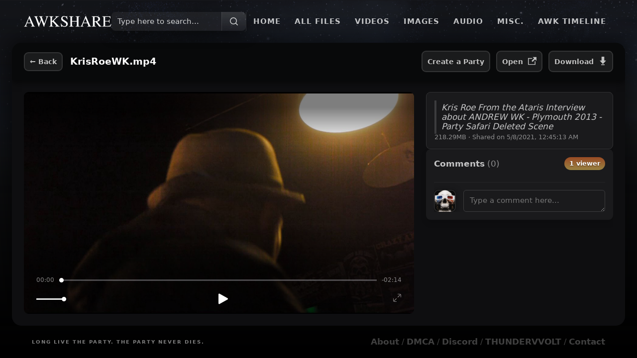

--- FILE ---
content_type: text/html; charset=utf-8
request_url: https://awkshare.com/files/5d51d7e2-2e87-42c5-92be-5c85c4e3f1a6
body_size: 5418
content:
<!doctype html><html prefix="og: https://ogp.me/ns#"><head><title>KrisRoeWK.mp4 | AWKSHARE</title><meta charset="UTF-8"><meta name="msapplication-TileColor" content="#000000"><meta name="theme-color" content="#000000"><meta name="viewport" content="width=device-width,user-scalable=no,viewport-fit=cover"/><meta name="apple-mobile-web-app-capable" content="yes"/><link rel="icon" type="image/png" href="/favicon.png"/><script defer="defer" src="/main-b644a6395965fc2aa8c2.js"></script><link href="/main-b644a6395965fc2aa8c2.css" rel="stylesheet"><meta name="description" content="AWKSHARE - An anonymous dropbox for sharing ANDREW W.K. related media"/><meta name="twitter:card" content="summary"/><meta name="twitter:site" content="@awkshare"/><meta name="twitter:creator" content="@awkshare"/><meta property="og:url" content="https://awkshare.com/files/5d51d7e2-2e87-42c5-92be-5c85c4e3f1a6"/><meta property="og:title" content="KrisRoeWK.mp4"/><meta property="og:description" content="Kris Roe From the Ataris Interview about ANDREW WK - Plymouth 2013 - Party Safari Deleted Scene"/><meta property="og:video" content="https://player.vimeo.com/external/546828036.hd.mp4?s=3e9a888c4aad919135382c9ec1ff1aa57084d49a&amp;profile_id=175&amp;oauth2_token_id=1492480167"/><meta property="og:image" content="https://theia.awkshare.com/leafs/5d51d7e2-2e87-42c5-92be-5c85c4e3f1a6/theia/card/jpeg"/></head><body><!-- SSR -->
<script>window.ENV="production";window._awkInit = {"cache":{"leafs":{"5d51d7e2-2e87-42c5-92be-5c85c4e3f1a6":{"alias":null,"cdnAssets":[{"id":"16885189-7bfd-493e-a0e9-5b9d824675d0","leafID":"5d51d7e2-2e87-42c5-92be-5c85c4e3f1a6","cdn":"VIMEO","height":540,"label":"SD 540p","mime":"video/mp4","size":30297124,"type":"MP4","url":"https://player.vimeo.com/external/546828036.sd.mp4?s=46abc03b30f0065a99532c7646c23d3d4580d0c7&profile_id=165&oauth2_token_id=1492480167","width":960},{"id":"3997502b-eb68-44b0-9825-4bcb95e8b7ed","leafID":"5d51d7e2-2e87-42c5-92be-5c85c4e3f1a6","cdn":"VIMEO","height":360,"label":"SD 360p","mime":"video/mp4","size":11369464,"type":"MP4","url":"https://player.vimeo.com/external/546828036.sd.mp4?s=46abc03b30f0065a99532c7646c23d3d4580d0c7&profile_id=164&oauth2_token_id=1492480167","width":640},{"id":"87a7430f-f62a-4aad-bd37-7e3664488a24","leafID":"5d51d7e2-2e87-42c5-92be-5c85c4e3f1a6","cdn":"VIMEO","height":720,"label":"HD 720p","mime":"video/mp4","size":48481723,"type":"MP4","url":"https://player.vimeo.com/external/546828036.hd.mp4?s=3e9a888c4aad919135382c9ec1ff1aa57084d49a&profile_id=174&oauth2_token_id=1492480167","width":1280},{"id":"aed051a0-87b8-4674-9c96-7bd20c26daeb","leafID":"5d51d7e2-2e87-42c5-92be-5c85c4e3f1a6","cdn":"VIMEO","height":0,"label":"SD 540p","mime":null,"size":30297124,"type":"HLS","url":"https://player.vimeo.com/external/546828036.m3u8?s=95d3bb2c6c78d6532471ac2b55974aefeef49084&oauth2_token_id=1492480167","width":0},{"id":"ea1b3ebc-0d04-47a9-bc95-15592ac2a1af","leafID":"5d51d7e2-2e87-42c5-92be-5c85c4e3f1a6","cdn":"VIMEO","height":1080,"label":"HD 1080p","mime":"video/mp4","size":97271676,"type":"MP4","url":"https://player.vimeo.com/external/546828036.hd.mp4?s=3e9a888c4aad919135382c9ec1ff1aa57084d49a&profile_id=175&oauth2_token_id=1492480167","width":1920}],"commentsCount":0,"createdAt":"2021-05-08T00:45:13.479Z","deletedAt":null,"description":"Kris Roe From the Ataris Interview about ANDREW WK - Plymouth 2013 - Party Safari Deleted Scene","downloadURL":"https://cdn.awkshare.com/5d51d7e2-2e87-42c5-92be-5c85c4e3f1a6/KrisRoeWK.mp4","duration":134.272,"fileName":"KrisRoeWK.mp4","fileType":"VIDEO","hasOCR":false,"height":null,"id":"5d51d7e2-2e87-42c5-92be-5c85c4e3f1a6","imported":false,"initialMime":null,"mime":"video/mp4","name":"KrisRoeWK.mp4","parentID":null,"persisted":false,"size":"228894836","streamURL":"https://player.vimeo.com/external/546828036.hd.mp4?s=3e9a888c4aad919135382c9ec1ff1aa57084d49a&profile_id=175&oauth2_token_id=1492480167","type":"FILE","updatedAt":null,"url":"https://cdn.awkshare.com/5d51d7e2-2e87-42c5-92be-5c85c4e3f1a6.mp4","viewsCount":72,"width":null}}},"env":{"isMobile":false,"secure":true,"origin":"https://awkshare.com"}};</script>
<div id="root"><div class="styles__component--SL4HK"><div class="styles__component--nLWsZ"><div class="styles__content--IA9Hu"><div class="styles__component--RyKYF"><div class="styles__logoWrapper--FDRN5"><a href="/"><svg width="24" height="24" viewBox="0 0 227 29" fill="currentColor" class="styles__logo--ILPUW" name="AWKSHARE"><path d="M18.1 17.7 13.4 6.5 8.8 17.7H18ZM.6 28v-.7a3 3 0 0 0 2.3-1.2 33 33 0 0 0 2.7-5.5l8.5-20h.8l10.1 23a9.8 9.8 0 0 0 1.6 3c.4.3 1.1.5 2 .7v.7H18.4v-.7c1.2-.1 2-.3 2.3-.4.4-.2.5-.5.5-1.1 0-.2 0-.6-.2-1 0-.6-.3-1.1-.5-1.7l-1.7-3.9H8.1a183 183 0 0 0-2.2 6.3c0 .7.2 1.2.8 1.4.3.2 1 .3 2 .4v.7H.5ZM36.2 1.2V2c-.8 0-1.3 0-1.7.2-.6.2-.9.6-.9 1.2l.1.8.3 1 6 15.2L44.1 9l-1.9-5a3 3 0 0 0-1.6-1.7c-.4-.2-1-.3-2-.3v-.8h11V2c-1 0-1.8 0-2.1.2-.6.2-1 .7-1 1.4l.1.6.4 1.1 6 15.2 5-13.7a12 12 0 0 0 .8-3c0-.7-.4-1.2-1-1.5-.5-.2-1-.3-1.9-.3v-.8h8V2c-.6 0-1.2.2-1.6.5-.7.4-1.2 1-1.5 2l-4.4 12-1.7 4.7-2.4 7.4h-.6L50 23.9l-4.8-12.5-6.3 17.2h-.6L35.4 20 32 10.6a44.6 44.6 0 0 0-3-7.2A3.1 3.1 0 0 0 26.3 2v-.8h10Zm29 26.2c1.7-.2 2.7-.5 3-1 .5-.4.7-1.5.7-3.2V5.6c0-1.4-.2-2.4-.7-2.8-.4-.5-1.4-.7-3-.8v-.8h11.6V2c-1.6 0-2.6.3-3 .8-.5.4-.8 1.4-.8 2.8V14l6.2-5.5c2.8-2.7 4.2-4.4 4.2-5.2 0-.5-.2-.9-.7-1-.5-.2-1.2-.3-2-.3v-.8h10.6V2c-1.3.1-2.3.4-3 .7A15 15 0 0 0 85 5.2l-7.7 7.5L86.9 23c1.7 2 3 3.1 3.6 3.6.6.5 1.5.8 2.8 1v.6H80.8v-.7c1.2 0 2-.2 2.3-.3.4-.1.6-.4.6-.8 0-.2-.1-.6-.4-1a9 9 0 0 0-1.2-1.7l-7.7-8.4-1.4 1.2v7.3c0 1.5.3 2.5.7 2.9.5.4 1.5.6 3 .8v.7H65.2v-.7ZM96.5 20c.6 1.8 1.5 3.2 2.4 4.3a7.6 7.6 0 0 0 6 2.8 5 5 0 0 0 3.4-1.2c1-.8 1.4-2 1.4-3.4 0-1.3-.5-2.5-1.4-3.5l-4-2.8-3.5-2.1-2.5-2a6.2 6.2 0 0 1-1.7-4.3 7 7 0 0 1 2-5.1c1.4-1.4 3.2-2 5.5-2 1 0 2 .2 3.3.6l2.3.7c.5 0 .8-.1 1-.3l.4-1h.9l.9 8.6h-1c-.7-2.6-1.7-4.4-3.2-5.5a7.5 7.5 0 0 0-4.3-1.5c-1.1 0-2.1.3-3 1-.8.6-1.2 1.5-1.2 2.7 0 1 .3 2 1 2.7.6.7 1.6 1.5 3 2.3l3.5 2.2c2.3 1.4 3.8 2.7 4.7 3.8a6.6 6.6 0 0 1 1.4 4.2 7 7 0 0 1-2.4 5.3 9 9 0 0 1-6.2 2.1 12 12 0 0 1-4-.7 15 15 0 0 0-2.3-.7c-.5 0-.8.2-1 .5l-.3.9h-.9l-1.2-8.7h1Zm20.6 7.4c1.6-.2 2.6-.5 3-1 .4-.3.6-1.4.6-3.2V5.6c0-1.4-.2-2.4-.7-2.8-.4-.4-1.4-.7-2.9-.8v-.8h11.3V2c-1.5 0-2.5.4-3 .8-.4.4-.6 1.4-.6 2.8v8h12.3v-8c0-1.4-.2-2.4-.6-2.8-.5-.4-1.4-.7-3-.8v-.8H145V2c-1.5 0-2.5.4-3 .8-.4.4-.6 1.4-.6 2.8v18.1c0 1.5.2 2.4.7 2.9.4.4 1.4.6 2.9.8v.7h-11.3v-.7c1.6-.2 2.6-.5 3-.9.3-.4.5-1.5.5-3.3v-7.9h-12.3v8.4c0 1.5.2 2.4.7 2.9.4.4 1.4.7 2.9.8v.7h-11.3v-.7Zm46.9-9.7-4.7-11.2-4.7 11.2h9.4ZM146.4 28v-.7c1-.1 1.8-.5 2.4-1.2a33 33 0 0 0 2.6-5.5l8.5-20h.8l10.1 23a9.8 9.8 0 0 0 1.7 3c.4.3 1 .5 2 .7v.7h-10.3v-.7l2.3-.4c.3-.2.5-.5.5-1.1 0-.2 0-.6-.2-1l-.6-1.7-1.7-3.9H154a183 183 0 0 0-2.2 6.3c0 .7.3 1.2.8 1.4.4.2 1 .3 2 .4v.7h-8Zm36.9-13.8c2.9-.1 5-.4 6.2-1 2.2-.8 3.3-2.5 3.3-5 0-2.3-1-3.9-3-4.7a9 9 0 0 0-4-.7c-1.2 0-1.9 0-2.2.2-.2.2-.3.6-.3 1.2v10Zm-7.7 13.2c1.6-.2 2.6-.5 3-1 .3-.4.5-1.5.5-3.2V5.6c0-1.4-.2-2.3-.6-2.8-.5-.4-1.4-.7-2.9-.8v-.8H187c2.3 0 4.3.3 5.8 1 3 1 4.5 3.1 4.5 6.1 0 2-.7 3.6-2 4.7-1.3 1-3 1.8-5.4 2.1l8.4 10.3c.5.7 1 1.1 1.6 1.4a5 5 0 0 0 2 .6v.7h-6.6l-9.7-12.5-2.2.1v8c0 1.5.2 2.5.6 2.9.5.4 1.5.6 3 .8v.7h-11.3v-.7Zm27.1 0c1.5-.2 2.5-.5 3-.8.4-.4.6-1.4.6-2.9v-18c0-1.5-.2-2.5-.6-2.9-.5-.4-1.4-.7-3-.8v-.8h21.6l.2 5.9h-1c-.4-1.8-1-3-1.6-3.5-.7-.6-2.2-.8-4.6-.8h-5.5c-.6 0-1 0-1.1.3-.2.1-.2.5-.2 1v9.1h6.2c1.8 0 2.9-.3 3.3-.8.5-.5.9-1.5 1.2-3.1h1v9.4h-1c-.3-1.6-.7-2.6-1.2-3.1s-1.6-.8-3.3-.8h-6.2v10c0 .9.2 1.4.7 1.5a32.7 32.7 0 0 0 10.7-.7c1.3-.6 2.5-2 3.5-4.4h1.2l-1.9 7h-22v-.8Z"></path></svg></a></div><div class="styles__right--xnG1p"><div class="styles__middle--r7MsA"><div class="styles__component--P35m2"><div class="styles__inner--xTIGR"><div class="styles__label--EEP2c">Type here to search...</div><div class="styles__prefix--oSHdP"><svg width="24" height="24" fill="none" viewBox="0 0 24 24"><path stroke="currentColor" stroke-linecap="round" stroke-linejoin="round" stroke-width="1.5" d="M19.25 19.25L15.5 15.5M4.75 11C4.75 7.54822 7.54822 4.75 11 4.75C14.4518 4.75 17.25 7.54822 17.25 11C17.25 14.4518 14.4518 17.25 11 17.25C7.54822 17.25 4.75 14.4518 4.75 11Z"></path></svg></div></div></div> <div class="styles__splitter--YpT5E"></div></div><div class="styles__tabs--NzsDS"><a class="styles__tab--wIgUx" href="/">Home</a><a class="styles__tab--wIgUx" href="/files">All Files</a><a class="styles__tab--wIgUx" href="/videos">Videos</a><a class="styles__tab--wIgUx" href="/images">Images</a><a class="styles__tab--wIgUx" href="/audio">Audio</a><a class="styles__tab--wIgUx" href="/misc">Misc.</a><a class="styles__tab--wIgUx" href="/timeline">AWK Timeline</a><a class="styles__tab--wIgUx" href="/party/create">+ Create a Party</a></div></div></div><div class="styles__router--dZynq"><div class="styles__root--Lx5fv"><div class="styles__file--lZcmx"><div class="styles__component--huBcV styles__bar--p4wvq"><a class="styles__component--BFN9V awk-btn" style="margin-left:0" href="/files"><span class="styles__icon--Xlgup">←</span><span class="styles__label--zMczJ"> Back</span></a><div class="styles__title--Nnoys">KrisRoeWK.mp4</div><div class="styles__actions--Q3QjW"><a class="styles__component--BFN9V styles__hideAtMedium--iX_c0 awk-btn" href="/party/create?from=5d51d7e2-2e87-42c5-92be-5c85c4e3f1a6">Create a Party</a><a class="styles__component--BFN9V awk-btn" style="margin-left:12px" href="https://cdn.awkshare.com/5d51d7e2-2e87-42c5-92be-5c85c4e3f1a6.mp4" target="_blank"><span class="styles__label--zMczJ">Open  </span><span class="styles__icon--Xlgup"><svg width="17" height="17" viewBox="0 0 24 24" fill="currentColor"><path d="M21 13v10h-21v-19h12v2h-10v15h17v-8h2zm3-12h-10.988l4.035 4-6.977 7.07 2.828 2.828 6.977-7.07 4.125 4.172v-11z"></path></svg></span></a><a class="styles__component--BFN9V awk-btn" style="margin-left:12px" href="https://cdn.awkshare.com/5d51d7e2-2e87-42c5-92be-5c85c4e3f1a6/KrisRoeWK.mp4" target="_blank"><span class="styles__label--zMczJ">Download  </span><span class="styles__icon--Xlgup"><svg width="17" height="17" viewBox="0 0 24 24" fill="currentColor"><path d="M16 11h5l-9 10-9-10h5v-11h8v11zm1 11h-10v2h10v-2z"></path></svg></span></a></div></div><div class="styles__container--23j1V"><div class="styles__preview--RaOBA"><div class="styles__component--oPs5x styles__isPaused--dpCRh" tabindex="0"><video class="styles__video--pDL8P styles__hasPoster--CG9DX" poster="https://theia.awkshare.com/leafs/5d51d7e2-2e87-42c5-92be-5c85c4e3f1a6/theia/p720/jpeg" preload="auto" playsinline=""><source type="video/mp4" src="https://player.vimeo.com/external/546828036.hd.mp4?s=3e9a888c4aad919135382c9ec1ff1aa57084d49a&amp;profile_id=175&amp;oauth2_token_id=1492480167"/></video><div class="styles__gradient--DenGV"></div><div class="styles__controls--WPBSu"><div class="styles__time--ux76U"><div class="styles__timeCode--nI99u">00:00</div><div class="styles__progressContainer--KgYd4"><div class="styles__scrubber--qi4p0"><div class="styles__thumb--x04Ex"></div><div class="styles__time--eurDu"></div></div><input class="styles__range--Jk7it" max="134" min="0" type="range" value="0"/></div><div class="styles__timeCode--nI99u">-02:14</div></div><div class="styles__actions--rpgBV"><div class="styles__actionCol--V2iXM"><div class="styles__volumeContainer--na4rh"><input class="styles__range--Jk7it" max="1" min="0" step="0.1" style="--progress:100%" type="range" value="1"/></div></div><div class="styles__actionCol--V2iXM styles__center--Afz9i"><button class="styles__circleButton--VEAqw"><svg width="22" height="22" viewBox="0 0 22 22" fill="currentColor"><path d="M21.23 12.33L5.2 21.3c-.99.55-2.2-.17-2.2-1.32V2.01A1.49 1.49 0 0 1 5.2.69l16.03 8.98a1.53 1.53 0 0 1 0 2.66"></path></svg></button></div><div class="styles__actionCol--V2iXM styles__right--bwOqp"><button class="styles__button--eoiax"><svg width="16" height="16" viewBox="0 0 16 16" fill="currentColor"><path d="M6.87,9.97l-4.89,4.9C2.17,14.96,2.38,15,2.61,15h3.91c0.28,0,0.5,0.22,0.5,0.5S6.79,16,6.51,16H2.61C1.17,16,0,14.82,0,13.37V9.51c0-0.28,0.22-0.5,0.5-0.5S1,9.23,1,9.51v3.86c0,0.23,0.05,0.45,0.13,0.65l4.89-4.89c0.23-0.23,0.61-0.23,0.85,0C7.1,9.36,7.1,9.74,6.87,9.97z M13.4,0H9.5C9.23,0,9,0.22,9,0.5S9.23,1,9.5,1h3.89c0.22,0,0.43,0.05,0.63,0.13L9.09,6.06c-0.23,0.23-0.23,0.61,0,0.85c0.12,0.12,0.27,0.18,0.42,0.18s0.31-0.06,0.42-0.18l4.93-4.93C14.95,2.18,15,2.4,15,2.63V6.5C15,6.78,15.23,7,15.5,7S16,6.78,16,6.5V2.63C16,1.18,14.83,0,13.4,0z"></path></svg></button></div></div></div></div></div><div class="styles__about--hX4pP"><div class="styles__meta--RvcXQ"><div class="styles__description--p8_Og">Kris Roe From the Ataris Interview about ANDREW WK - Plymouth 2013 - Party Safari Deleted Scene</div><div class="styles__date--SFBkq">218.29MB<!-- --> · <!-- -->Shared on <!-- -->5/8/2021, 12:45:13 AM</div></div><div class="styles__comments--rF2x_"><div class="styles__component--SL104"><div class="styles__header--vlf46">Comments</div><div class="styles__loading--CDmzZ"><div class="styles__component--zdftU"><img class="styles__icon--yKW3v" src="/370b0c02c31250b215d34ee25f311960.png" alt="" width="64"/></div></div></div></div></div></div></div></div></div></div><div class="styles__footer--fb4CX"><div class="styles__longLiveTheParty--PA_S3"><span>Long Live The Party. </span><span>The Party Never Dies.</span></div><div class="styles__links--bh1b3"><a class="styles__contact--XrVDA" href="/about">About</a> / <a class="styles__contact--XrVDA" href="/dmca">DMCA</a><span class="styles__hideAtSmall--LPB9l"> / <a class="styles__contact--XrVDA" href="https://discord.gg/KCfUtc78Hr" rel="noopener noreferrer" target="_blank">Discord</a></span><span class="styles__hideAtMedium--E3WZZ"> / <a class="styles__contact--XrVDA" href="http://www.thundervvolt.com/" rel="noopener noreferrer" target="_blank">THUNDERVVOLT</a></span><span class="styles__hideAtSmall--LPB9l"> / <a class="styles__contact--XrVDA" href="/cdn-cgi/l/email-protection#e4878b8a90858790a485938f978c859681ca878b89" target="_blank" rel="noreferrer">Contact</a></span></div></div></div><div style="position:fixed;top:0;left:0;width:100%;height:100%;transform:translate3d(0,0,0);z-index:0;background-image:url(&#x27;/b11f840e26e185c71c777fbcb359bec0.png&#x27;);background-size:100% auto;background-position:top center;background-repeat:no-repeat;pointer-events:none;opacity:0.25"></div><div class="styles__portals--UGd1_"></div><input type="file" multiple="" class="styles__input--K37B3" tabindex="-1"/></div></div><script data-cfasync="false" src="/cdn-cgi/scripts/5c5dd728/cloudflare-static/email-decode.min.js"></script><script async src="https://www.googletagmanager.com/gtag/js?id=G-CGYCC94VQ2"></script><script>window.dataLayer = window.dataLayer || [];
      function gtag(){dataLayer.push(arguments);}
      gtag('js', new Date());
      gtag('config', 'G-CGYCC94VQ2');</script><script defer src="https://static.cloudflareinsights.com/beacon.min.js/vcd15cbe7772f49c399c6a5babf22c1241717689176015" integrity="sha512-ZpsOmlRQV6y907TI0dKBHq9Md29nnaEIPlkf84rnaERnq6zvWvPUqr2ft8M1aS28oN72PdrCzSjY4U6VaAw1EQ==" data-cf-beacon='{"version":"2024.11.0","token":"44721052864149499b95bad9a1b0eac4","r":1,"server_timing":{"name":{"cfCacheStatus":true,"cfEdge":true,"cfExtPri":true,"cfL4":true,"cfOrigin":true,"cfSpeedBrain":true},"location_startswith":null}}' crossorigin="anonymous"></script>
</body></html>